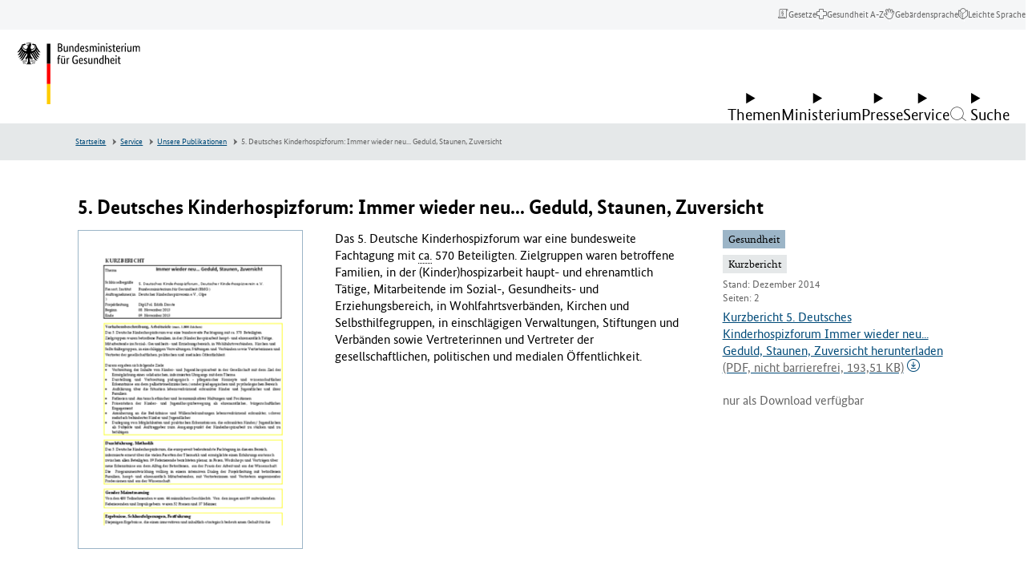

--- FILE ---
content_type: image/svg+xml
request_url: https://www.bundesgesundheitsministerium.de/assets/vectors/icon-arrow-list-small.35e95aa9b855a822f8f5.svg
body_size: -155
content:
<svg xmlns="http://www.w3.org/2000/svg" width="6.021" height="9.055"><path d="m4200.881 1189.821-4.14 3.4c-.345.236-.748-.2-.526-.569l1.018-3.106a.51.51 0 0 0 0-.515l-1.018-3.106c-.222-.37.181-.805.526-.569l4.14 3.4a.656.656 0 0 1 0 1.065Z" style="fill:#fff;stroke:transparent;stroke-miterlimit:10" transform="translate(-4195.631 -1184.762)"/></svg>

--- FILE ---
content_type: application/javascript; charset=utf-8
request_url: https://www.bundesgesundheitsministerium.de/typo3conf/ext/fr_acronym/Resources/Public/JavaScript/frAcronym.js?1743490160
body_size: 1649
content:
const frAcr = {
    documentIsReady: function()
    {
        setTimeout(frAcr.init, 1);
    },
    readyStateChangeListener: function()
    {
        if ( document.readyState === "complete" ) {
            frAcr.documentIsReady();
        }
    },
    onLoad: function()
    {
        if (document.readyState === "complete") {
            frAcr.documentIsReady()
        } else {
            if (document.addEventListener) {
                document.addEventListener("DOMContentLoaded", frAcr.documentIsReady, false);
                window.addEventListener("load", frAcr.documentIsReady, false);
            } else {
                document.attachEvent("onreadystatechange", frAcr.readyStateChangeListener);
                window.attachEvent("onload", frAcr.documentIsReady);
            }
        }
    },

    blackList: {},
    runOnce: false,

    init: function()
    {
        if (typeof frAcrData === 'string' && frAcr.runOnce === false) {
            try {
                frAcr.runOnce = true;
                let json = JSON.parse(frAcrData);
                let payload = [];
                if (json.hasOwnProperty('payload')) {
                    payload = json.payload;
                }
                if (json.hasOwnProperty('blacklist')) {
                    frAcr.computeBlackList(json.blacklist);
                }
                frAcr.computeLists(payload);
            } catch (e) {
                console.error(e);
            }

        }
    },

    /**
     * @param blacklist
     */
    computeBlackList: function(blacklist)
    {
        let ll = blacklist.length;
        for(let i=0; i<ll; ++i) {
            let nodeName = blacklist[i].trim().toUpperCase();
            frAcr.blackList[nodeName] = true;
        }
    },

    /**
     * @param acrLists
     */
    computeLists: function(acrLists)
    {
        let ll = acrLists.length;
        for(let i=0; i<ll; ++i) {
            if (acrLists[i].list.length > 0) {
                frAcr.computeList(acrLists[i]);
            }
        }
    },

    /**
     * @param acrList
     */
    computeList: function (acrList)
    {
        if (acrList.hasOwnProperty('sel') && acrList.hasOwnProperty('list') && acrList.list.length > 0) {
            let nodeList = document.querySelectorAll(acrList.sel);
            for(let i=0; i<nodeList.length; ++i) {
                let element = nodeList[i];
                if (typeof element === 'object') {
                    frAcr.scanNodesRecursive(element, acrList.list);
                }
            }
        }
    },

    /**
     * @param parent
     * @param acrList
     */
    scanNodesRecursive: function(parent, acrList)
    {
        let nodeList = parent.childNodes;
        for(let i=0; i<nodeList.length; ++i) {
            if (!nodeList.hasOwnProperty(i) || frAcr.blackList[nodeList[i].nodeName.toUpperCase()] === true) {
                continue;
            }

            if (nodeList[i].nodeType === Node.ELEMENT_NODE && nodeList[i].childNodes.length > 0) {
                frAcr.scanNodesRecursive(nodeList[i], acrList);
            } else if (nodeList[i].nodeType === Node.TEXT_NODE) {
                let trimText = nodeList[i].nodeValue.trim();
                if (trimText.length > 0) {
                    frAcr.parseTextNode(nodeList[i], acrList);
                }
            }
        }
    },

    hashCode: function(s) {
        let h = 0;
        let ll = s.length;
        for(let i = 0; i < ll; ++i)
            h = Math.imul(31, h) + s.charCodeAt(i) | 0;

        return h;
    },

    parseTextNode: function(node, acrList)
    {
        let val = node.nodeValue;
        let hasChanges = false;
        let ll = acrList.length;
        let matchedPairs = [];
        for(let i=0; i<ll; ++i) {
            let acr = acrList[i];
            let needle = acr.acronym.replace(/\./g,'\\.');
            let lookupRegex = frAcr.generateAcrLookupRegex(needle, (acr.hasOwnProperty('c') && acr.c === true));
            if(node.nodeValue.search(lookupRegex) >= 0) {
                let placeHolder = '#ACR#'+i+'#';
                matchedPairs.push({
                    placeholder: placeHolder,
                    acr: acr
                });
                val = val.replace(lookupRegex, function(match, g1,g2,g3,g4) {
                    // TODO: add limit count here if needed
                    let grpMatch = match;
                    if (g1 !== undefined) {
                        grpMatch = g1;
                    } else if (g2 !== undefined) {
                        grpMatch = g2;
                    } else if (g3 !== undefined) {
                        grpMatch = g3;
                    } else if (g4 !== undefined) {
                        grpMatch = g4;
                    }
                    return match.replace(grpMatch, placeHolder);
                });
                hasChanges = true;
            }
        }

        for(let i=0; i<matchedPairs.length; ++i) {
            let acr = matchedPairs[i].acr;
            let ph = matchedPairs[i].placeholder;
            val = val.replace(new RegExp(ph, 'g'), frAcr.generateAcrElementString(acr));
        }

        if (hasChanges) {
            frAcr.reconstructParentNodeWithNewValue(node, val);
        }
    },

    /**
     * @param node
     * @param val
     */
    reconstructParentNodeWithNewValue: function(node, val)
    {
        let nodeList = node.parentNode.childNodes;
        let nodeContent = '';

        // we only have one element so its secure to overwrite with new value
        if (nodeList.length === 1) {

            nodeContent = val;

        } else {

            // respect inline tags
            for(let i=0; i<nodeList.length; ++i) {
                if (nodeList[i].nodeType === Node.ELEMENT_NODE) {
                    nodeContent += nodeList[i].outerHTML;
                } else if (nodeList[i].nodeType === Node.TEXT_NODE) {

                    if (node === nodeList[i]) {
                        nodeContent += val;
                    } else {
                        nodeContent += nodeList[i].nodeValue;
                    }

                }
            }

        }

        node.parentNode.innerHTML = nodeContent;
    },

    /**
     *
     */
    lookupCache: {
        's': {},
        'i': {}
    },

    /**
     * @param needle
     * @param isCaseSensitive
     */
    generateAcrLookupRegex: function(needle, isCaseSensitive) {
        let regEx;
        const subRegexNeighborChars = '[^a-zA-ZäöüÄÖÜß]';
        const regExString = '^('+needle+')'+ subRegexNeighborChars +'|'+ subRegexNeighborChars +'('+needle+')'+ subRegexNeighborChars +'|'+ subRegexNeighborChars +'('+needle+')$|^('+needle+')$';

        if (isCaseSensitive) {
            if (frAcr.lookupCache.s.hasOwnProperty(needle) && frAcr.lookupCache.s[needle] instanceof RegExp) {
                return frAcr.lookupCache.s[needle];
            }
            regEx = new RegExp(regExString, 'g');
            frAcr.lookupCache.s[needle] = regEx;
        } else {
            if (frAcr.lookupCache.i.hasOwnProperty(needle) && frAcr.lookupCache.i[needle] instanceof RegExp) {
                return frAcr.lookupCache.i[needle];
            }
            regEx = new RegExp(regExString, 'ig');
            frAcr.lookupCache.i[needle] = regEx;
        }

        return regEx;
    },

    /**
     * @param acr
     * @returns string
     */
    generateAcrElementString: function(acr)
    {
        let name = acr.acronym;
        let content = acr.description;
        let type = acr.type;
        let abbr = document.createElement("abbr");
        abbr.classList.add('fr-abbr-item');
        abbr.title = content;

        if (acr.hasOwnProperty('lang')) {
            abbr.setAttribute("lang", acr.lang);
        }

        if (type === 1 && acr.hasOwnProperty('link')) {
            let a = document.createElement("a");
            a.innerText = name;
            a.href = acr.link;
            a.classList.add('fr-abbr-link');
            a.target = '_blank';
            abbr.innerHTML = a.outerHTML;
        } else {
            abbr.innerText = name;
        }

        return abbr.outerHTML;
    }
};

frAcr.onLoad();